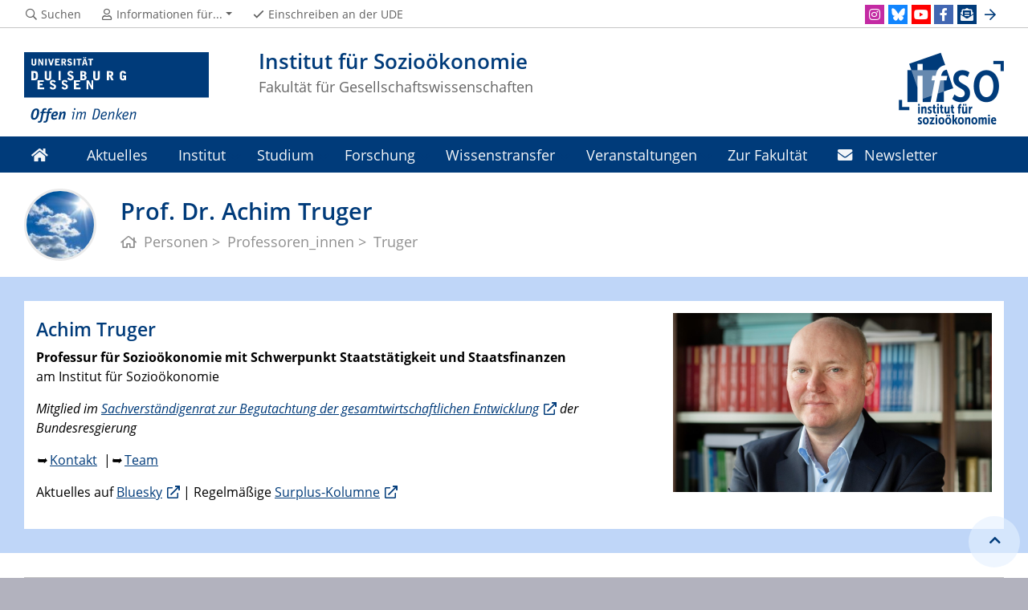

--- FILE ---
content_type: text/html; charset=UTF-8
request_url: https://www.uni-due.de/soziooekonomie/truger.php
body_size: 16394
content:

<!DOCTYPE html>
<html lang="de-1996">
    <head>
        <meta name="GENERATOR" content="IMPERIA 9.2.14" />

        <meta charset="utf-8">
        <title>Prof. Dr. Achim Truger</title>
        <meta name="viewport" content="width=device-width, initial-scale=1, shrink-to-fit=no">
        <link rel="stylesheet" type="text/css" href="/portal/4/css/ude2017.min.css" media="all">
        <link rel="stylesheet" type="text/css" href="/portal/4/css/legacy.css" media="all">
        <script src="/portal/4/js/prejquery.js"></script>
        <link href="/portal/4/js/jquery/jquery-ui/jquery-ui-1.12.1.custom/jquery-ui.min.css" rel="stylesheet">
        <link rel="apple-touch-icon" sizes="57x57" href="/apple-icon-57x57.png">
        <link rel="apple-touch-icon" sizes="60x60" href="/apple-icon-60x60.png">
        <link rel="apple-touch-icon" sizes="72x72" href="/apple-icon-72x72.png">
        <link rel="apple-touch-icon" sizes="76x76" href="/apple-icon-76x76.png">
        <link rel="apple-touch-icon" sizes="114x114" href="/apple-icon-114x114.png">
        <link rel="apple-touch-icon" sizes="120x120" href="/apple-icon-120x120.png">
        <link rel="apple-touch-icon" sizes="144x144" href="/apple-icon-144x144.png">
        <link rel="apple-touch-icon" sizes="152x152" href="/apple-icon-152x152.png">
        <link rel="apple-touch-icon" sizes="180x180" href="/apple-icon-180x180.png">
        <link rel="icon" type="image/png" sizes="192x192"  href="/android-icon-192x192.png">
        <link rel="icon" type="image/png" sizes="32x32" href="/favicon-32x32.png">
        <link rel="icon" type="image/png" sizes="96x96" href="/favicon-96x96.png">
        <link rel="icon" type="image/png" sizes="16x16" href="/favicon-16x16.png">
        <link rel="manifest" href="/manifest.json">
        <meta name="msapplication-TileColor" content="#ffffff">
        <meta name="msapplication-TileImage" content="/ms-icon-144x144.png">
        <meta name="theme-color" content="#ffffff">
        <meta name="keywords" content="Achim Truger, Sozioökonomie, Staatstätigkeit und Staatsfinanzen, Sachverständigenrat zur Begutachtung der gesamtwirtschaftlichen Entwicklung, Wirtschaftsweise">
        <meta name="robots" content="index,follow">
        <meta name="rubrik"   content="Sozioökonomie (/soziooekonomie) [2017] ... Sozioökonomie (/soziooekonomie) [2017] ... Sozioökonomie (/soziooekonomie) [2017]" />
        <meta name="X-Imperia-Live-Info" content="6f31e55b-40ae-2401-5560-5694e68b13a1/401545/487404" />
    </head>
    <!-- code cleaned by DocumentCleaner.pm 7.7.2017 -->
<body>
        <header>
            <div class="container" id="siteHeader">
                <a href="https://www.uni-due.de/de/index.php" id="udeLogo" aria-label="Zur Homepage"><span>Universität Duisburg-Essen</span><img src="/portal/4/images/UDE-logo-claim.svg" width="1052" height="414" alt=""></a>
                <div id="orgaunitTitle"><a href="/soziooekonomie">
                    <img src="/imperia/md/content/soziooekonomie/letterbox__230_90_ffffff_7eee08fbfc7823bc3a447f1c77bb4529_12logo_website2.png" class="float-right" alt="Logo der Organisationseinheit Institut für Sozioökonomie">
                    <h1>Institut für Sozioökonomie</h1><h2>Fakultät für Gesellschaftswissenschaften</h2>
                </a></div>
                            </div>
        </header>
        <div id="navigationMainContainer">
            <div class="container">
                <div id="headerLine">
                    <div class="container" id="headerLineContent">
                        <nav class="col col-auto" id="navigationHeader">
                            <ul class="nav">
                                <li><a href="https://www.uni-due.de/suche/"><i class="far fa-fw fa-search"></i><span class="icon-label">Suchen</span></a></li>
                                <li id="navigationStakeholder"><a href="#" data-toggle="dropdown" aria-haspopup="true" aria-expanded="false"><i class="far fa-fw fa-user"></i><span class="icon-label">Informationen für...</span></a>
                                    <ul class="dropdown-menu">
                                        <li><a href="/soziooekonomie/master">Studieninteressierte</a></li>
                                        <li><a href="/soziooekonomie/studium">Studierende</a></li>
                                        <li><a href="/gesellschaftswissenschaften/promotion_startseite.php">Promovierende</a></li>
                                        <li><a href="/verwaltung/beschaeftigte.php">Beschäftigte</a></li>
                                        <li><a href="/soziooekonomie/presse">Presse</a></li>
                                        <li><a href="/de/international.php">International</a></li>
                                    </ul>
                                </li>                                                <li class="desktop_only"><a href="/studierendensekretariat/"><i class="far fa-fw fa-check"></i><span class="icon-label">Einschreiben an der UDE</span></a></li>
                            </ul><!--/.nav-->
                        </nav><!--/#navigationHeader-->
                        <nav class="col col-auto" id="navigationSocial">
                            <a href="#" class="social-toggler" data-toggle="dropdown" aria-haspopup="true" aria-expanded="false" role="button" id="socialDropDownButton"><i class="far fa-fw fa-share-square" aria-hidden="true"></i>
                            <span class="icon-label">Social Media</span>
                            </a>
                            <div class="dropdown-menu dropdown-menu-right" id="navigationSocialContent" aria-labelledby="socialDropDownButton">
                                <ul>
                                    <li><a href="http://instagram.com/ifso_due/" class="social social-instagram" title="Folgen Sie uns bei Instagram" aria-label="Instagram"><i class="fab fa-fw fa-instagram" aria-hidden="true"></i></a></li>
                                    <li><a href="https://bsky.app/profile/ifso.bsky.social" class="social social-bluesky" title="Folgen Sie uns bei Bluesky" aria-label="Bluesky"><i class="fas fa-fw fa-bluesky" aria-hidden="true"></i></a></li>
                                    <li><a href="https://www.youtube.com/@ifso_due" class="social social-youtube" title="Folgen Sie uns bei Youtube" aria-label="Youtube"><i class="fab fa-fw fa-youtube" aria-hidden="true"></i></a></li>
                                    <li><a href="https://www.facebook.com/ifso.due/" class="social social-facebook" title="Folgen Sie uns bei Facebook" aria-label="Facebook"><i class="fab fa-fw fa-facebook-f" aria-hidden="true"></i></a></li>
                                    <li><a href="/soziooekonomie/newsletter" class="social social-newsletter" title="Abbonieren Sie unseren Newsletter" aria-label="Newsletter"><i class="fas fa-fw fa-envelope-open-text" aria-hidden="true"></i></a></li>
                                    <li><a href="#" class="social social-more" data-toggle="dropdown" aria-haspopup="true" aria-expanded="false"><i class="far fa-fw fa-arrow-right" aria-hidden="true"></i></a>
                                        <div class="dropdown-menu dropdown-menu-right">
                                            <ul>
                                                <li><a href="https://www.ifsoblog.de" class="social social-blog" title="Zu unserem Forschungsblog" aria-label="Blog"><i class="fas fa-fw fa-blog" aria-hidden="true"></i></a></li>
                                           </ul>
                                        </div>
                                    </li>
                                </ul>
                            </div>
                        </nav>

                    </div>
                </div>
                <nav class="navbar navbar-expand-lg navbar-dark" id="navigationMain">
                    <div class="row">
                        <button class="navbar-toggler" type="button" data-toggle="collapse" data-target="#navigationMainContent" aria-controls="navigationMainContent" aria-expanded="false" aria-label="Toggle navigation"><i class="far fa-bars"></i><span class="navbar-toggler-label">Navigation</span></button>
                        <div class="collapse navbar-collapse" id="navigationMainContent">
                            <ul>                                 <li><a href="/soziooekonomie"><i class="fas fa-home"></i></a></li>
                                <li><a href="/soziooekonomie/aktuelles" title="Aktuelles">Aktuelles</a></li>
                                <li>
                                    <a href="#" data-toggle="dropdown" aria-haspopup="true" aria-expanded="false" title="Institut">Institut</a>
                                    <div class="navbarSubContainer dropdown-menu">
                                        <header><a href="/soziooekonomie/institut" title="Institut">Institut</a></header>
                                        <ul>

                                            <li>
                                                <a href="/soziooekonomie/institutsleitung" title="Institutsleitung">Institutsleitung</a>
                                                <ul>

                                                </ul>
                                            </li>

                                            <li>
                                                <a href="/soziooekonomie/personen" title="Personen">Personen</a>
                                                <ul>

                                                </ul>
                                            </li>

                                            <li>
                                                <a href="/soziooekonomie/newsletter" title="Newsletter">Newsletter</a>
                                                <ul>

                                                </ul>
                                            </li>

                                            <li>
                                                <a href="/soziooekonomie/presse" title="Presse">Presse</a>
                                                <ul>

                                                </ul>
                                            </li>

                                        </ul>
                                    </div>
                                </li>
                                <li>
                                    <a href="#" data-toggle="dropdown" aria-haspopup="true" aria-expanded="false" title="Studium">Studium</a>
                                    <div class="navbarSubContainer dropdown-menu">
                                        <header><a href="/soziooekonomie/studium" title="Studium">Studium</a></header>
                                        <ul>

                                            <li>
                                                <a href="/soziooekonomie/master" title="MA Sozioökonomie">MA Sozioökonomie</a>
                                                <ul>

                                                </ul>
                                            </li>

                                            <li>
                                                <a href="/soziooekonomie/lehramt" title="Lehramt (BA und Master)">Lehramt (BA und Master)</a>
                                                <ul>

                                                </ul>
                                            </li>

                                            <li>
                                                <a href="/ppe" title="PPE (Philosophie, Politikwissenschaft und Sozioökonomie)">PPE (Philosophie, Politikwissenschaft und Sozioökonomie)</a>
                                                <ul>

                                                </ul>
                                            </li>

                                            <li>
                                                <a href="/soziooekonomie/ba-powi" title="Studienangebot BA Politikwissenschaft">Studienangebot BA Politikwissenschaft</a>
                                                <ul>

                                                </ul>
                                            </li>

                                        </ul>
                                    </div>
                                </li>
                                <li>
                                    <a href="#" data-toggle="dropdown" aria-haspopup="true" aria-expanded="false">Forschung</a>
                                    <div class="navbarSubContainer dropdown-menu">
                                        <header><a href="/soziooekonomie/forschung">Forschung</a></header>
                                        <ul>

                                            <li>
                                                <a href="/soziooekonomie/promotionskolleg">Promotionskolleg "Politische Ökonomie der sozial-ökologischen Transformation"</a>
                                                <ul>

                                                    <li><a href="/soziooekonomie/promotionskolleg_pk51_poloekungleichheit">Rückblick: Promotionskolleg "Politische Ökonomie der Ungleichheit" (2020-2025)</a></li>

                                                </ul>
                                            </li>

                                            <li>
                                                <a href="/soziooekonomie/wp">ifso working papers</a>
                                                <ul>

                                                </ul>
                                            </li>

                                            <li>
                                                <a href="/soziooekonomie/forschung_aktuelleprojekte">Aktuelle Drittmittelprojekte</a>
                                                <ul>

                                                    <li><a href="/soziooekonomie/forschung_projektearchiv">Archiv Drittmittelprojekte</a></li>

                                                </ul>
                                            </li>

                                        </ul>
                                    </div>
                                </li>
                                <li>
                                    <a href="#" data-toggle="dropdown" aria-haspopup="true" aria-expanded="false">Wissenstransfer</a>
                                    <div class="navbarSubContainer dropdown-menu">
                                        <header><a href="/soziooekonomie/transfer">Wissenstransfer</a></header>
                                        <ul>

                                            <li>
                                                <a href="/soziooekonomie/expertise">ifso expertise</a>
                                                <ul>

                                                </ul>
                                            </li>

                                            <li>
                                                <a href="https://www.ifsoblog.de/">ifsoblog</a>
                                                <ul>

                                                </ul>
                                            </li>

                                            <li>
                                                <a href="/soziooekonomie/wipocc">Offene Lernmaterialien Wirtschaftspolitik (wipocc.de)</a>
                                                <ul>

                                                </ul>
                                            </li>

                                            <li>
                                                <a href="https://www.mgwk.de/">Lehrbuch Makroökonomik (mgwk.de)</a>
                                                <ul>

                                                </ul>
                                            </li>

                                            <li>
                                                <a href="/soziooekonomie/presseresonanz">Presseresonanz</a>
                                                <ul>

                                                </ul>
                                            </li>

                                            <li>
                                                <a href="https://www.oncampus.de/ungleichheit_soziooekonomie">MOOC: Ungleichheit aus sozioökonomischer Perspektive</a>
                                                <ul>

                                                </ul>
                                            </li>

                                        </ul>
                                    </div>
                                </li>
                                <li>
                                    <a href="#" data-toggle="dropdown" aria-haspopup="true" aria-expanded="false" title="Veranstaltungen">Veranstaltungen</a>
                                    <div class="navbarSubContainer dropdown-menu">
                                        <header><a href="/soziooekonomie/veranstaltungen" title="Veranstaltungen">Veranstaltungen</a></header>
                                        <ul>

                                            <li>
                                                <a href="#">Aktuell</a>
                                                <ul>

                                                    <li><a href="/soziooekonomie/kolloquium" title="Forschungskolloquium">Forschungskolloquium</a></li>

                                                    <li><a href="/soziooekonomie/zeitnutzung25" title="Workshop Zeitnutzung 2025">Workshop Zeitnutzung 2025</a></li>

                                                    <li><a href="/soziooekonomie/keynes2026" title="Jahrestagung der Keynes-Gesellschaft 2026">Jahrestagung der Keynes-Gesellschaft 2026</a></li>

                                                    <li><a href="/soziooekonomie/springschool2026" title="Keynes Spring School 2026">Keynes Spring School 2026</a></li>

                                                </ul>
                                            </li>

                                            <li>
                                                <a href="/soziooekonomie/veranstaltungen#rueckblick" title="Rückblick">Rückblick</a>
                                                <ul>

                                                    <li><a href="/soziooekonomie/antrittsvorlesungen19" title="Antrittsvorlesungen 2019">Antrittsvorlesungen 2019</a></li>

                                                    <li><a href="/soziooekonomie/gsoebw2019" title="GSÖBW-Jahrestagung 2019">GSÖBW-Jahrestagung 2019</a></li>

                                                    <li><a href="/soziooekonomie/veranstaltungen#rueckblick" title="Weitere vergangene Veranstaltungen">Weitere vergangene Veranstaltungen</a></li>

                                                </ul>
                                            </li>

                                        </ul>
                                    </div>
                                </li>
                                <li><a href="/gesellschaftswissenschaften" title="Zur Fakultät">Zur Fakultät</a></li>
                                <li><a href="/soziooekonomie/newsletter" title="Newsletter abonnieren"><i class="fas fa-envelope"></i>&nbsp;Newsletter</a></li>

                                <li id="navbarOverflowButton"><a href="javascript:void(false);"></a></li>
                            </ul>
                        </div>
                    </div>
                </nav>
            </div>
        </div>
        <main>
            <div id="pagetitlecontainer">
                <div class="container-background">
                    <div class="container pagetitle">
                        <h1 class="display-1">Prof. Dr. Achim Truger</h1>
                        <nav class="rootline">
                            <ol class="nav" vocab="http://schema.org/" typeof="BreadcrumbList">
                                <li property="itemListElement" typeof="ListItem">
                                    <a href="personen.php" property="item" typeof="WebPage" title="Personen">
                                        <i class="far fa-home"></i>
                                        <span property="name">Personen</span>
                                    </a>
                                    <meta property="position" content="1">
                                </li>
                                <li property="itemListElement" typeof="ListItem">
                                    <a href="personen#profs" property="item" typeof="WebPage" title="Professoren_innen">
                                        <span property="name">Professoren_innen</span>
                                    </a>
                                    <meta property="position" content="2">
                                </li>
                                <li property="itemListElement" typeof="ListItem">
                                    <a href="/soziooekonomie/truger.php" property="item" typeof="WebPage" title="Prof. Dr. Achim Truger">
                                        <span property="name">Truger</span>
                                    </a>
                                    <meta property="position" content="3">
                                </li>
                            </ol>
                        </nav>
                    </div>
                </div>
            </div>
            <div id="content__standard__main">
<!--[Flexmodul:_portal_2018_text_und_bild]-->
<div class="container-background bg-colored bg-bluebright">
    <div class="container">
        <div class="row">
            <div class="col">
            <div class="card">
                <div class="card-img-right card_img_kleiner">
                    <figure>
                        <img src="/imperia/md/images/soziooekonomie/fittosize__1200_0_c2db2f6bd3617e3a8643410a0df49751_truger.jpg" title="" alt="" width="1200" height="360">
                    </figure>
                </div>
                <div class="card-body">
                    <h2><span class="card-subtitle"></span><span class="card-title">Achim Truger</span></h2>
                    <div class="card-text">
<p><strong>Professur f&uuml;r Sozio&ouml;konomie mit Schwerpunkt Staatst&auml;tigkeit und Staatsfinanzen </strong><br />
am Institut f&uuml;r Sozio&ouml;konomie</p>
<p><em>Mitglied im <a href="http://www.sachverstaendigenrat-wirtschaft.de/ueber-uns/ratsmitglieder/prof-dr-achim-truger.html">Sachverst&auml;ndigenrat zur Begutachtung der gesamtwirtschaftlichen Entwicklung</a> der Bundesresgierung</em></p>
<p><em>➥ </em><a href="#kontakt">Kontakt</a>&nbsp; |<em>➥ </em><a href="#team">Team</a></p>
<p>Aktuelles auf <a href="https://bsky.app/profile/achimtruger.bsky.social">Bluesky</a> | Regelm&auml;&szlig;ige <a href="https://www.surplusmagazin.de/kolumne/eine-frage-des-geldes/">Surplus-Kolumne</a></p>
                    </div>
                </div>
            </div>
<!-- /INC: -->
            </div>
        </div>
    </div>
</div>
    <!--[Flexmodul:_portal_mitarbeiter]-->
    <div id="kontakt" class="flex-mitarbeiter">
        
<!-- Datenquelle : "https://bibliographie.ub.uni-due.de/servlets/solr/uboExport?q=+ae_lsf+:"60395"+and+status:"confirmed"&sort=year+desc&rows=100000&XSL.Transformer=mods" -->
            <div class="container-background bg-white">
                <div class="container">
                                <div class="card d-block mb-3">
            <div class="card-header">
                <h3 title="60395">
                    <a href="/person/60395">
                        Prof.                         Dr.                        Achim                        Truger                    </a>
                </h3>
                            </div>
            <div class="card-header d-flex flex-row justify-content-between">
                <nav class="nav nav-tabs card-header-tabs" id="person-60395" role="tablist">
                    <a class="nav-item nav-link active" id="contact-tab-60395" href="/person/60395#contact-60395" data-target="#contact-60395" data-toggle="tab" role="tab" aria-controls="contact-60395" aria-selected="true">Kontakt</a>
                                            <a class="nav-item nav-link" id="lectures-tab-60395" href="/person/60395?tab=Lehre#lectures-60395" data-target="#lectures-60395" data-toggle="tab" role="tab" aria-controls="lectures-60395" aria-selected="false">Lehre</a>
                                                                                    <a class="nav-item nav-link" id="publications-tab-60395" href="/person/60395?tab=Publikationen#publications-60395" data-target="#publications-60395" data-toggle="tab" role="tab" aria-controls="publications-60395" aria-selected="false">Publikationen</a>
                                                        </nav>
            </div>
            <div class="card-body">
                <div class="tab-content">
                    <div class="tab-pane fade show active" id="contact-60395" role="tabpanel" aria-labelledby="contact-tab-60395">
                            <div class="row">
                    <div class="col-12">
                                                                                                            <h3>Fakultät für Gesellschaftswissenschaften</h3>
                <div class="row">
            <div class="col-4"><i class="fas fa-fw fa-location-arrow"></i> Anschrift</div>
            <div class="col-8">
            Lotharstraße 65<br>            47057            Duisburg            </div>
        </div>
                <div class="row">
            <div class="col-4"><i class="fas fa-fw fa-map-marker"></i> Raum</div>
            <div class="col-8">LE 407</div>
        </div>
                <div class="row">
            <div class="col-4"><i class="fas fa-fw fa-phone"></i> Telefon</div>
            <div class="col-8"><a href="tel:0203 379-3561">0203 379-3561</a></div>
        </div>
                    <div class="row">
            <div class="col-4"><i class="fas fa-fw fa-fax"></i> Telefax</div>
            <div class="col-8"><a href="fax:0203 379-1348">0203 379-1348</a></div>
        </div>
                <div class="row">
            <div class="col-4"><i class="fas fa-fw fa-envelope"></i> E-Mail</div>
            <div class="col-8"><a href="mailto:achim.truger@uni-due.de">achim.truger@uni-due.de</a></div>
        </div>
                <div class="row">
            <div class="col-4"><i class="fas fa-fw fa-browser"></i> Webseite</div>
            <div class="col-8"><a href="https://www.uni-due.de/soziooekonomie/">https://www.uni-due.de/soziooekonomie/</a></div>
        </div>
        
                                                        <hr>
                <h4>Funktionen</h4>
                <ul>
                                            <li>
                            <h3>Professor/in, Institut für Sozioökonomie</h3>
                                                    </li>
                                    </ul>
                    </div>
            </div>

                    </div>
                                            <div class="tab-pane fade" id="lectures-60395" role="tabpanel" aria-labelledby="lectures-tab-60395">
                                <h2>Aktuelle Veranstaltungen</h2>
            <ul>
                            <li>
                    <h3>WiSe 2025</h3>
                    <ul>
                                                    <li>
                                <a href="https://campus.uni-due.de/lsf/rds?state=wsearchv&search=2&veranstaltung.veranstid=424000" target="_blank">Sozioökonomie: gesamtwirtschaftliche Analysen</a>
                            </li>
                                                    <li>
                                <a href="https://campus.uni-due.de/lsf/rds?state=wsearchv&search=2&veranstaltung.veranstid=422516" target="_blank">Sozioökonomie: gesamtwirtschaftliche Analysen</a>
                            </li>
                                                    <li>
                                <a href="https://campus.uni-due.de/lsf/rds?state=wsearchv&search=2&veranstaltung.veranstid=430323" target="_blank">E3 - GesWi_Sozioökon - Sozioökonomie: gesamtwirtschaftliche Analysen - Cr. 4-6</a>
                            </li>
                                                    <li>
                                <a href="https://campus.uni-due.de/lsf/rds?state=wsearchv&search=2&veranstaltung.veranstid=429035" target="_blank">Forschungskolloquium/Ringveranstaltung</a>
                            </li>
                                            </ul>
                </li>
                    </ul>
                    <h2>Vergangene Veranstaltungen <small class="text-muted">(max. 10)</small></h2>
                    <ul>
                                    <li>
                        <h3>SoSe 2025</h3>
                        <ul>
                                                            <li>
                                    <a href="https://campus.uni-due.de/lsf/rds?state=wsearchv&search=2&veranstaltung.veranstid=415552" target="_blank">Analyse öffentlicher Finanzen</a>
                                </li>
                                                            <li>
                                    <a href="https://campus.uni-due.de/lsf/rds?state=wsearchv&search=2&veranstaltung.veranstid=417684" target="_blank">Staatstätigkeit und Staatsfinanzen</a>
                                </li>
                                                            <li>
                                    <a href="https://campus.uni-due.de/lsf/rds?state=wsearchv&search=2&veranstaltung.veranstid=421272" target="_blank">Vertiefungsseminar: Masterplan Duisburg - Sozioökonomische Perspektiven auf die regionale Wirtschaftsförderung in Strukturwandel und Transformation</a>
                                </li>
                                                            <li>
                                    <a href="https://campus.uni-due.de/lsf/rds?state=wsearchv&search=2&veranstaltung.veranstid=426718" target="_blank">Klausur &quot;Sozioökonomie gesamtwirtschaftliche Analysen&quot;</a>
                                </li>
                                                    </ul>
                    </li>
                                    <li>
                        <h3>WiSe 2024</h3>
                        <ul>
                                                            <li>
                                    <a href="https://campus.uni-due.de/lsf/rds?state=wsearchv&search=2&veranstaltung.veranstid=407363" target="_blank">Sozioökonomie: gesamtwirtschaftliche Analysen</a>
                                </li>
                                                            <li>
                                    <a href="https://campus.uni-due.de/lsf/rds?state=wsearchv&search=2&veranstaltung.veranstid=412772" target="_blank">E3 - GesWi_Sozioökon - Gesamtwirtschaftliche Analyse - Cr. 4-6</a>
                                </li>
                                                            <li>
                                    <a href="https://campus.uni-due.de/lsf/rds?state=wsearchv&search=2&veranstaltung.veranstid=405888" target="_blank">Sozioökonomie: gesamtwirtschaftliche Analysen</a>
                                </li>
                                                            <li>
                                    <a href="https://campus.uni-due.de/lsf/rds?state=wsearchv&search=2&veranstaltung.veranstid=411923" target="_blank">Forschungskolloquium/Ringveranstaltung</a>
                                </li>
                                                            <li>
                                    <a href="https://campus.uni-due.de/lsf/rds?state=wsearchv&search=2&veranstaltung.veranstid=417932" target="_blank">Vorstellung des Sachverständigenratsgutachtens</a>
                                </li>
                                                            <li>
                                    <a href="https://campus.uni-due.de/lsf/rds?state=wsearchv&search=2&veranstaltung.veranstid=418823" target="_blank">Sozioökonomie gesamtwirtschaftliche Analysen - PoWi</a>
                                </li>
                                                    </ul>
                    </li>
                            </ul>
            
                        </div>
                                                                                    <div class="tab-pane fade" id="publications-60395" role="tabpanel" aria-labelledby="publications-tab-60395">
                                <p class="lead">Die folgenden Publikationen sind in der <a href="https://bibliographie.ub.uni-due.de">Online-Universitätsbibliographie</a> der Universität Duisburg-Essen verzeichnet. Weitere Informationen finden Sie gegebenenfalls auch auf den persönlichen Webseiten der Person.</p>
    
					<!--
					<div class="blockhead">Publikationen von {person}</div>
					<div class="pubentry">
						Die folgenden Publikationen sind in der <a href="http://duepublico.uni-duisburg-essen.de/dozbib/index.xml">Online-Universitätsbibliographie</a> der Universität Duisburg-Essen verzeichnet. Weitere Informationen finden Sie gegebenenfalls auch auf den persönlichen Webseiten der Person.
					</div>
					-->
					<div>

						<ul>
		
						<h3 class="blockhead" style="FONT-SIZE: 18px; LINE-HEIGHT: 1.2; PADDING: 0.5em 0 0.2em 0 !important; MARGIN-BOTTOM: 0.25em;">Artikel in Zeitschriften</h3>

	<li>
		<div class="bibentry">
			<div class="authors">
				Truger, Achim
			</div>
			<div class="titles">
				Restriktive Finanzpolitik und Schuldenbremse als Risiko für den Standort Deutschland  
			</div>
			<div class="inbook">
				In: Ifo-Schnelldienst / Ifo-Institut für Wirtschaftsforschung, Jg. 77, 2024, Nr. 6, S. 10 &ndash; 13
			</div>
			<div class="link">
				 <a href="https://www.ifo.de/publikationen/2024/zeitschrift-einzelheft/ifo-schnelldienst-62024-wege-aus-der-stagnation" target="_blank">Online Volltext</a> 
			</div>
		</div>
	</li>

	<li>
		<div class="bibentry">
			<div class="authors">
				Truger, Achim
			</div>
			<div class="titles">
				Die Ampel muss zum finanzpolitischen Pragmatismus zurückfinden!  
			</div>
			<div class="inbook">
				In: Wirtschaftsdienst, Jg. 103, 2023, Nr. 5, S. 305 &ndash; 308
			</div>
			<div class="link">
				 <a href="https://dx.doi.org/10.2478/WD-2023-0095" target="_blank">DOI</a> (Open Access)
			</div>
		</div>
	</li>

	<li>
		<div class="bibentry">
			<div class="authors">
				Truger, Achim
			</div>
			<div class="titles">
				Herausforderungen für die Stabilisierungspolitik 2023 : Notwendige Zielgenauigkeit 
			</div>
			<div class="inbook">
				In: Aus Politik und Zeitgeschichte (APuZ), Jg. 73, 2023, Artikel 02.01.2023
			</div>
			<div class="link">
				 <a href="https://www.bpb.de/shop/zeitschriften/apuz/inflation-2023/516739/notwendige-zielgenauigkeit/" target="_blank">Online Volltext</a> (Open Access)
			</div>
		</div>
	</li>

	<li>
		<div class="bibentry">
			<div class="authors">
				Dullien, Sebastian; Rietzler, Katja; Truger, Achim
			</div>
			<div class="titles">
				Die Corona-Krise und die sozial-ökologische Transformation : Herausforderungen für die Finanzpolitik 
			</div>
			<div class="inbook">
				In: WSI-Mitteilungen: Zeitschrift des Wirtschafts- und Sozialwissenschaftlichen Instituts der Hans-Böckler-Stiftung, Jg. 75, 2022, Nr. 4, S. 277 &ndash; 285
			</div>
			<div class="link">
				 <a href="https://dx.doi.org/10.5771/0342-300X-2022-4-277" target="_blank">DOI</a> 
			</div>
		</div>
	</li>

	<li>
		<div class="bibentry">
			<div class="authors">
				Truger, Achim
			</div>
			<div class="titles">
				EU Governments Must not Return to Their Dysfunctional Fiscal Rules  
			</div>
			<div class="inbook">
				In: The Economists' Voice, Jg. 19, 2022, Nr. 1, S. 73 &ndash; 79
			</div>
			<div class="link">
				 <a href="https://dx.doi.org/10.1515/ev-2021-0017" target="_blank">DOI</a> 
			</div>
		</div>
	</li>

	<li>
		<div class="bibentry">
			<div class="authors">
				Schnitzer, Monika; Truger, Achim
			</div>
			<div class="titles">
				Finanzierung von Zukunftsinvestitionen : Pragmatische Lösungen sind gefragt 
			</div>
			<div class="inbook">
				In: Wirtschaftsdienst, Jg. 102, 2022, Nr. 1, S. 11 &ndash; 14
			</div>
			<div class="link">
				 <a href="https://dx.doi.org/10.1007/s10273-022-3086-7" target="_blank">DOI</a> (Open Access)
			</div>
		</div>
	</li>

	<li>
		<div class="bibentry">
			<div class="authors">
				Truger, Achim
			</div>
			<div class="titles">
				Finanzpolitik: Zielgenauer entlasten!  
			</div>
			<div class="inbook">
				In: Wirtschaftsdienst, Jg. 102, 2022, Nr. 12, S. 913
			</div>
			<div class="link">
				 <a href="https://dx.doi.org/10.1007/s10273-022-3332-z" target="_blank">DOI</a> (Open Access)
			</div>
		</div>
	</li>

	<li>
		<div class="bibentry">
			<div class="authors">
				Fastenrath, Florian; Marx, Paul; Truger, Achim; Vitt, Helena
			</div>
			<div class="titles">
				Why is it so difficult to tax the rich? : Evidence from German policy-makers 
			</div>
			<div class="inbook">
				In: Journal of European Public Policy, Jg. 29, 2022, Nr. 5, Special Issue: The Politics of Taxing the Rich, S. 767 &ndash; 786
			</div>
			<div class="link">
				 <a href="https://dx.doi.org/10.1080/13501763.2021.1992484" target="_blank">DOI</a> 
			</div>
		</div>
	</li>

	<li>
		<div class="bibentry">
			<div class="authors">
				Truger, Achim
			</div>
			<div class="titles">
				Einseitige ökonomische Ratschläge : Einseitige ökonomische Ratschläge Kritische Anmerkungen zur Forderung nach einer automatischen Erhöhung des Renteneintrittsalters 
			</div>
			<div class="inbook">
				In: Theorie und Praxis der Sozialen Arbeit: TUP, Jg. 72, 2021, Nr. 1, S. 54 &ndash; 61
			</div>
			<div class="link">
				  
			</div>
		</div>
	</li>

	<li>
		<div class="bibentry">
			<div class="authors">
				Truger, Achim
			</div>
			<div class="titles">
				Reform der EU-Fiskalregeln nach Corona wichtiger denn je  
			</div>
			<div class="inbook">
				In: Wirtschaftsdienst, Jg. 101, 2021, Nr. 2, S. 94 &ndash; 98
			</div>
			<div class="link">
				 <a href="https://dx.doi.org/10.1007/s10273-021-2849-x" target="_blank">DOI</a> (Open Access)
			</div>
		</div>
	</li>

	<li>
		<div class="bibentry">
			<div class="authors">
				Truger, Achim
			</div>
			<div class="titles">
				Schuldenbremse oder: Die Abkehr von einem Dogma?  
			</div>
			<div class="inbook">
				In: Blätter für Deutsche und Internationale Politik, Jg. 66, 2021, Nr. 3, S. 5 &ndash; 8
			</div>
			<div class="link">
				 <a href="https://www.blaetter.de/ausgabe/2021/maerz/schuldenbremse-oder-die-abkehr-von-einem-dogma" target="_blank">Online Volltext</a> (Open Access)
			</div>
		</div>
	</li>

	<li>
		<div class="bibentry">
			<div class="authors">
				Homburg, Stefan; Schratzenstaller, Margit; Peichl, Andreas; Fuest, Clemens; Hüther, Michael; Bach, Stefan; Truger, Achim
			</div>
			<div class="titles">
				Anhaltende Haushaltsüberschüsse - Zeit für Steuersenkungen?  
			</div>
			<div class="inbook">
				In: Wirtschaftsdienst, Jg. 100, 2020, Nr. 3, S. 156
			</div>
			<div class="link">
				 <a href="https://dx.doi.org/10.1007/s10273-020-2593-7" target="_blank">DOI</a> (Open Access)
			</div>
		</div>
	</li>

	<li>
		<div class="bibentry">
			<div class="authors">
				Behringer, Jan; van Treeck, Till; Truger, Achim
			</div>
			<div class="titles">
				Das deutsche Modell : Wie kann der Leistungsbilanzüberschuss abgebaut werden? 
			</div>
			<div class="inbook">
				In: Wirtschaftsdienst, Jg. 100, 2020, Nr. 10, S. 753 &ndash; 757
			</div>
			<div class="link">
				 <a href="https://dx.doi.org/10.1007/s10273-020-2758-4" target="_blank">DOI</a> (Open Access)
			</div>
		</div>
	</li>

	<li>
		<div class="bibentry">
			<div class="authors">
				Prante, Franz; Bramucci, Alessandro; Truger, Achim
			</div>
			<div class="titles">
				Decades of tight fiscal policy have left the Health Care System in Italy Ill-prepared to fight the COVID-19 outbreak  
			</div>
			<div class="inbook">
				In: Intereconomics, Jg. 55, 2020, Nr. 3, S. 147 &ndash; 152
			</div>
			<div class="link">
				 <a href="https://dx.doi.org/10.1007/s10272-020-0886-0" target="_blank">DOI</a> (Open Access)
			</div>
		</div>
	</li>

	<li>
		<div class="bibentry">
			<div class="authors">
				Gechert, Sebastian; Paetz, Christoph; Truger, Achim
			</div>
			<div class="titles">
				Konjunkturpaket notwendig — Rückkehr zur Schuldenbremse nicht forcieren  
			</div>
			<div class="inbook">
				In: Wirtschaftsdienst, Jg. 100, 2020, Nr. 7, S. 493 &ndash; 497
			</div>
			<div class="link">
				 <a href="https://dx.doi.org/10.1007/s10273-020-2692-5" target="_blank">DOI</a> (Open Access)
			</div>
		</div>
	</li>

	<li>
		<div class="bibentry">
			<div class="authors">
				Prante, Franz; Bramucci, Alessandro; Hein, Eckhard; Truger, Achim
			</div>
			<div class="titles">
				Pluralist macroeconomics : An interactive simulator 
			</div>
			<div class="inbook">
				In: International Journal of Pluralism and Economics Education (IJPEE), Jg. 11, 2020, Nr. 1, S. 55 &ndash; 78
			</div>
			<div class="link">
				 <a href="https://dx.doi.org/10.1504/IJPEE.2020.109496" target="_blank">DOI</a> 
			</div>
		</div>
	</li>

	<li>
		<div class="bibentry">
			<div class="authors">
				Truger, Achim
			</div>
			<div class="titles">
				Reforming EU Fiscal Rules : More Leeway, Investment Orientation and Democratic Coordination 
			</div>
			<div class="inbook">
				In: Intereconomics, Jg. 55, 2020, Nr. 5, S. 277 &ndash; 281
			</div>
			<div class="link">
				 <a href="https://dx.doi.org/10.1007/s10272-020-0915-z" target="_blank">DOI</a> (Open Access)
			</div>
		</div>
	</li>

	<li>
		<div class="bibentry">
			<div class="authors">
				Dullien, Sebastian; Tober, Silke; Truger, Achim
			</div>
			<div class="titles">
				Wege aus der Wirtschaftskrise : Der Spagat zwischen Wachstumsstabilisierung und sozial-ökologischer Transformation 
			</div>
			<div class="inbook">
				In: WSI-Mitteilungen: Zeitschrift des Wirtschafts- und Sozialwissenschaftlichen Instituts der Hans-Böckler-Stiftung, Jg. 73, 2020, Nr. 6, S. 403 &ndash; 410
			</div>
			<div class="link">
				 <a href="https://dx.doi.org/10.5771/0342-300x-2020-6-403" target="_blank">DOI</a> (Open Access)
			</div>
		</div>
	</li>

	<li>
		<div class="bibentry">
			<div class="authors">
				Truger, Achim
			</div>
			<div class="titles">
				Wenig Spielraum für dauerhafte Nettoentlastungen  
			</div>
			<div class="inbook">
				In: Wirtschaftsdienst, Jg. 100, 2020, Nr. 3, S. 174 &ndash; 176
			</div>
			<div class="link">
				 <a href="https://dx.doi.org/10.1007/s10273-020-2599-1" target="_blank">DOI</a> (Open Access)
			</div>
		</div>
	</li>

	<li>
		<div class="bibentry">
			<div class="authors">
				Seikel, Daniel; Truger, Achim
			</div>
			<div class="titles">
				Die blockierte Vollendung der Europäischen Währungsunion : Plädoyer für eine pragmatische Nutzung von fiskalischen Handlungsspielräumen 
			</div>
			<div class="inbook">
				In: Wirtschaft und Gesellschaft - WuG, Jg. 45, 2019, Nr. 1, S. 43 &ndash; 65
			</div>
			<div class="link">
				 <a href="https://wug.akwien.at/WUG_Archiv/2019_45_1/2019_45_1_0043.pdf" target="_blank">Online Volltext</a> (Open Access)
			</div>
		</div>
	</li>

	<li>
		<div class="bibentry">
			<div class="authors">
				Rietzler, Katja; Truger, Achim
			</div>
			<div class="titles">
				Is the “Debt Brake” behind Germany’s successful fiscal consolidation? : A comparative analysis of the “structural” consolidation of the government subsector budgets from 1991 to 2017 
			</div>
			<div class="inbook">
				In: Revue de l'OFCE: Débats et politiques, Prévisions et Futur antérieur, Jg. 6, 2019, Nr. Suppl. 2, S. 11 &ndash; 30
			</div>
			<div class="link">
				 <a href="https://dx.doi.org/10.3917/reof.hs02.0113" target="_blank">DOI</a> 
			</div>
		</div>
	</li>

	<li>
		<div class="bibentry">
			<div class="authors">
				Truger, Achim
			</div>
			<div class="titles">
				Vermögensteuerpläne – ein Griff in die finanzpolitische Mottenkiste?  
			</div>
			<div class="inbook">
				In: WSI-Mitteilungen: Zeitschrift des Wirtschafts- und Sozialwissenschaftlichen Instituts der Hans-Böckler-Stiftung, Jg. 72, 2019, Nr. 6, S. 402 &ndash; 402
			</div>
			<div class="link">
				 <a href="https://dx.doi.org/10.5771/0342-300x-2019-6-402" target="_blank">DOI</a>, <a href="https://www.wsi.de/data/wsimit_2019_06_kommentar.pdf" target="_blank">Online Volltext</a> (Open Access)
			</div>
		</div>
	</li>

	<li>
		<div class="bibentry">
			<div class="authors">
				Dullien, Sebastian; Truger, Achim; Wolf, Harald
			</div>
			<div class="titles">
				Gegen die Schwarze Null : Gegen die Schwarze Null: Die Spielräume der Schuldenbremse 
			</div>
			<div class="inbook">
				In: Blätter für Deutsche und Internationale Politik, 2018, Nr. 10, S. 13 &ndash; 17
			</div>
			<div class="link">
				 <a href="https://www.blaetter.de/ausgabe/2018/oktober/gegen-die-schwarze-null-die-spielraeume-der-schuldenbremse" target="_blank">Online Volltext</a> (Open Access)
			</div>
		</div>
	</li>

	<li>
		<div class="bibentry">
			<div class="authors">
				Rietzler, Katja; Teichmann, Dieter; Truger, Achim
			</div>
			<div class="titles">
				IMK-Steuerschätzung 2018-2022 : Hohe Einnahmen, viele Vorhaben, aber keine Strategie 
			</div>
			<div class="inbook">
				In: IMK Report, Jg. 138, 2018
			</div>
			<div class="link">
				  
			</div>
		</div>
	</li>

	<li>
		<div class="bibentry">
			<div class="authors">
				Rietzler, Katja; Teichmann, Dieter; Truger, Achim
			</div>
			<div class="titles">
				Abbau der kalten Progression : nüchterne Analyse geboten 
			</div>
			<div class="inbook">
				In: Wirtschaftsdienst, Jg. 84, 2014, Nr. 12, S. 864 &ndash; 871
			</div>
			<div class="link">
				 <a href="https://www.wirtschaftsdienst.eu/inhalt/jahr/2014/heft/12/beitrag/abbau-der-kalten-progression-nuechterne-analyse-geboten.html" target="_blank">Online Volltext</a> 
			</div>
		</div>
	</li>

	<li>
		<div class="bibentry">
			<div class="authors">
				Joebges, Heike; Horn, Gustav; Truger, Achim
			</div>
			<div class="titles">
				Warum der Staat handeln muss  
			</div>
			<div class="inbook">
				In: Wirtschaftsdienst, Jg. 88, 2008, Nr. 12, S. 784 &ndash; 803
			</div>
			<div class="link">
				 <a href="https://dx.doi.org/10.1007/s10273-008-0873-8" target="_blank">DOI</a> 
			</div>
		</div>
	</li>

						<h3 class="blockhead" style="FONT-SIZE: 18px; LINE-HEIGHT: 1.2; PADDING: 0.5em 0 0.2em 0 !important; MARGIN-BOTTOM: 0.25em;">Vorworte / Nachworte</h3>

	<li>
		<div class="bibentry">
			<div class="authors">
				Truger, Achim
			</div>
			<div class="titles">
				Leitartikel : Finanzpolitische Zeitenwende mit Schönheitsfehlern 
			</div>
			<div class="inbook">
				In: Wirtschaftsdienst. Berlin: Springer, Jg. 105, 2025, Nr. 6, S. 390 &ndash; 391
			</div>
			<div class="link">
				 <a href="https://dx.doi.org/10.2478/wd-2025-0097" target="_blank">DOI</a> (Open Access)
			</div>
		</div>
	</li>

	<li>
		<div class="bibentry">
			<div class="authors">
				Truger, Achim
			</div>
			<div class="titles">
				Deutsche Schuldenbremse: kein gutes Vorbild für Europa  
			</div>
			<div class="inbook">
				In: Wirtschaftsdienst. Berlin: Springer, Jg. 99, 2019, Nr. 6, S. 374 &ndash; 375
			</div>
			<div class="link">
				 <a href="https://dx.doi.org/10.1007/s10273-019-2461-5" target="_blank">DOI</a> (Open Access)
			</div>
		</div>
	</li>

	<li>
		<div class="bibentry">
			<div class="authors">
				Gechert, Sebastian; Truger, Achim; van Treeck, Till; Watt, Andrew
			</div>
			<div class="titles">
				Inequality and the future of capitalism  
			</div>
			<div class="inbook">
				In: European Journal of Economics and Economic Policies. Cheltenham: Edward Elgar Publishing Ltd., Jg. 12, 2015, Nr. 2, S. 143 &ndash; 146
			</div>
			<div class="link">
				 <a href="https://dx.doi.org/10.4337/ejeep.2015.02.00" target="_blank">DOI</a> 
			</div>
		</div>
	</li>

						<h3 class="blockhead" style="FONT-SIZE: 18px; LINE-HEIGHT: 1.2; PADDING: 0.5em 0 0.2em 0 !important; MARGIN-BOTTOM: 0.25em;">Blogbeiträge</h3>

	<li>
		<div class="bibentry">
			<div class="authors">
				Sacharow, Alexander; Truger, Achim
			</div>
			<div class="titles">
				Die Schwarze Null ist ein sinnvolles Leitprinzip für die Haushaltspolitik  
			</div>
			<div class="inbook">
				In: Steuermythen  / Schrodi, Michael (Hrsg.), 2018
			</div>
			<div class="link">
				 <a href="https://steuermythen.de/wp-content/uploads/2018/09/Mythos19SchwarzeNull.pdf" target="_blank">Online Volltext</a> 
			</div>
		</div>
	</li>

						<h3 class="blockhead" style="FONT-SIZE: 18px; LINE-HEIGHT: 1.2; PADDING: 0.5em 0 0.2em 0 !important; MARGIN-BOTTOM: 0.25em;">Rezensionen</h3>

	<li>
		<div class="bibentry">
			<div class="authors">
				Truger, Achim
			</div>
			<div class="titles">
				Öffentliche oder private Güter? Rezension von: Brigitte Unger,Daan van der Linde, Michael Getzner (Hrsg.), Private or Public Goods? Redefining Res Publica, Edward Elgar,Cheltenham und Northhampton, MA, 2017  
			</div>
			<div class="inbook">
				In: Wirtschaft und Gesellschaft - WuG. Wien: Kammer für Arbeiter und Angestellte für Wien, Jg. 44, 2018, Nr. 1, S. 105 &ndash; 108
			</div>
			<div class="link">
				 <a href="http://wug.akwien.at/WUG_Archiv/2018_44_1/2018_44_1_0105.pdf" target="_blank">Online Volltext</a> (Open Access)
			</div>
		</div>
	</li>

						<h3 class="blockhead" style="FONT-SIZE: 18px; LINE-HEIGHT: 1.2; PADDING: 0.5em 0 0.2em 0 !important; MARGIN-BOTTOM: 0.25em;">Zeitungsartikel</h3>

	<li>
		<div class="bibentry">
			<div class="authors">
				Eicker-Wolf, Kai; Truger, Achim
			</div>
			<div class="titles">
				Hessen: Mehr Geld für Bildung : Finanzpolitische Spielräume nutzen und erweitern 
			</div>
			<div class="inbook">
				In: HLZ: Mensch und Leben Verlagsgesellschaft, Jg. 4, 2018
			</div>
			<div class="link">
				 <a href="https://www.gew-hessen.de/details/hessen-mehr-geld-fuer-bildung" target="_blank">Online Volltext</a> 
			</div>
		</div>
	</li>

	<li>
		<div class="bibentry">
			<div class="authors">
				Eicker-Wolf, Kai; Truger, Achim
			</div>
			<div class="titles">
				Investitionsstau trotz Einnahmesegens : Bilanz der hessischen Landesfinanzen unter Schwarz-Grün 
			</div>
			<div class="inbook">
				In: HLZ: Mensch und Leben Verlagsgesellschaft, 2018, Nr. 9
			</div>
			<div class="link">
				 <a href="https://www.gew-hessen.de/details/investitionsstau-trotz-einnahmesegens" target="_blank">Online Volltext</a> 
			</div>
		</div>
	</li>

						<h3 class="blockhead" style="FONT-SIZE: 18px; LINE-HEIGHT: 1.2; PADDING: 0.5em 0 0.2em 0 !important; MARGIN-BOTTOM: 0.25em;">Beiträge in Sammelwerken und Tagungsbänden</h3>

	<li>
		<div class="bibentry">
			<div class="authors">
				Truger, Achim
			</div>
			<div class="titles">
				Die Transformation bewältigen : Gemeinsam und schrittweise! 
			</div>
			<div class="inbook">
				In: Regieren in der Transformationsgesellschaft: Impulse aus Sicht der Regierungsforschung  / Korte, Karl-Rudolf; Richter, Philipp; Von Schuckmann, Arno (Hrsg.). Wiesbaden: Springer VS, 2023, S. 133 &ndash; 139
			</div>
			<div class="link">
				 <a href="https://dx.doi.org/10.1007/978-3-658-41285-2_15" target="_blank">DOI</a> 
			</div>
		</div>
	</li>

	<li>
		<div class="bibentry">
			<div class="authors">
				Truger, Achim
			</div>
			<div class="titles">
				Die „Prämie“ im Finanzkraftausgleich zwischen den Ländern : Erfolgskontrolle und (Neu-) Bewertung nach 17 Jahren. 
			</div>
			<div class="inbook">
				In: Öffentliche Finanzen und öffentliche Leistungen im Kontext von Fiskalföderalismus, Kommunalfinanzen und öffentlicher Wirtschaft: Festschrift für Thomas Lenk zum 65. Geburtstag  / Röber, Manfred; Glinka, Philipp; Hesse, Mario; Rottmann, Oliver; Truger, Achim (Hrsg.). Stuttgart: Berliner Wissenschafts-Verlag, 2023
			</div>
			<div class="link">
				  
			</div>
		</div>
	</li>

	<li>
		<div class="bibentry">
			<div class="authors">
				Truger, Achim
			</div>
			<div class="titles">
				Europa nach Corona : Für eine progressive Reform der EU-Fiskalregeln 
			</div>
			<div class="inbook">
				In: Europa. Besser. Machen.: Vorschläge für eine progressive Wirtschaftspolitik  / Gärber, Andrä (Hrsg.). Frankfurt a. M.: Campus, 2021, S. 97 &ndash; 104
			</div>
			<div class="link">
				  
			</div>
		</div>
	</li>

	<li>
		<div class="bibentry">
			<div class="authors">
				Truger, Achim
			</div>
			<div class="titles">
				Plurale wirtschaftspolitische Beratung ohne Plurale Ökonomik?  
			</div>
			<div class="inbook">
				In: Wirtschaftspolitische Beratung in der Krise  / 16. wissenschaftliche Tagung der Keynes-Gesellschaft: Wirtschaftspolitische Beratung in Deutschland – besteht Reformbedarf?, 17.-18.02.2020, Karlsruhe / Krämer, Hagen; Schmidt, Johannes (Hrsg.). Marburg: Metropolis-Verlag, 2021, S. 25 &ndash; 38
			</div>
			<div class="link">
				  
			</div>
		</div>
	</li>

	<li>
		<div class="bibentry">
			<div class="authors">
				Prante, Franz; Bramucci, Alessandro; Hein, Eckhard; Truger, Achim
			</div>
			<div class="titles">
				Interaktive Makroökonomik – ein pluraler Simulator  
			</div>
			<div class="inbook">
				In: Grenzen überschreiten, Pluralismus wagen – Perspektiven sozioökonomischer Hochschullehre
         Sozioökonomische Bildung und Wissenschaft  / Fridrich, Christian; Hedtke, Reinhold; Ötsch, Walter Otto. Wiesbaden: Springer VS, 2020, S. 25 &ndash; 49
			</div>
			<div class="link">
				 <a href="https://dx.doi.org/10.1007/978-3-658-29642-1_3" target="_blank">DOI</a> 
			</div>
		</div>
	</li>

	<li>
		<div class="bibentry">
			<div class="authors">
				Truger, Achim; Hein, Eckard
			</div>
			<div class="titles">
				Der Hamburger Appell 2005 : Ein Beispiel für eklatante Fehldiagnosen und -prognosen des damaligen wirtschaftspolitischen Mainstreams 
			</div>
			<div class="inbook">
				In: Makroökonomie im Dienste der Menschen.: Festschrift für Gustav A. Horn  / Dullien, Sebastian; Hagemann, Harald; Joebges, Heike; Logeay, Camille; Rietzler, Katja (Hrsg.). Marburg: Metropolis-Verlag, 2019, S. 467 &ndash; 476
			</div>
			<div class="link">
				  
			</div>
		</div>
	</li>

	<li>
		<div class="bibentry">
			<div class="authors">
				Truger, Achim
			</div>
			<div class="titles">
				Legitimität staatlicher Herrschaft – die ökonomische Perspektive  
			</div>
			<div class="inbook">
				In: Legitimität in unsicheren Zeiten: Der demokratische Verfassungsstaat in der Krise?  / Thiele, Alexander (Hrsg.). Tübingen: Mohr Siebeck, 2019, S. 63 &ndash; 86
			</div>
			<div class="link">
				 <a href="https://dx.doi.org/10.1628/978-3-16-157706-2" target="_blank">DOI</a> 
			</div>
		</div>
	</li>

	<li>
		<div class="bibentry">
			<div class="authors">
				Truger, Achim
			</div>
			<div class="titles">
				Anhaltende Krise der Kommunalfinanzen in NRW : lokale Verantwortung für negative Globalisierungsfolgen? 
			</div>
			<div class="inbook">
				In: Jahrbuch für öffentliche Finanzen: 10. Ausgabe, 1(2018)  / Junkernheinrich, Martin; Korioth, Stefan; Lenk, Thomas; Scheller, Henrik; Woisin, Matthias (Hrsg.). Berlin: BWV, Berliner Wissenschafts-Verlag, 2018, S. 451 &ndash; 468
			</div>
			<div class="link">
				  
			</div>
		</div>
	</li>

	<li>
		<div class="bibentry">
			<div class="authors">
				Eicker-Wolf, Kai; Truger, Achim
			</div>
			<div class="titles">
				Investitionsstau trotz Einnahmesegens : Bilanz und Perspektiven der hessischen Landesfinanzen unter Schwarz-Grün 
			</div>
			<div class="inbook">
				In: Verlässlich gestaltet - Perspektiven eröffnet?: Bilanz und Aussicht der Landespolitik in Hessen  / Dizinger, Liv; Eicker-Wolf, Kai; Rudolph, Michael (Hrsg.). Marburg: Büchner-Verlag, Wissenschaft und Kultur, 2018, S. 11 &ndash; 34
			</div>
			<div class="link">
				  
			</div>
		</div>
	</li>

	<li>
		<div class="bibentry">
			<div class="authors">
				Semieniuk, Gregor; van Treeck, Till; Truger, Achim
			</div>
			<div class="titles">
				Nothing learned from the crisis? : Some remarks on the stability programmes 2011 - 2014 of the Euro area governments 
			</div>
			<div class="inbook">
				In: Keynes's General theory for today: contemporary perspectives  / Jespersen, Jesper (Hrsg.). Cheltenham [u.a.]: Edward Elgar, 2012, S. 186 &ndash; 206
			</div>
			<div class="link">
				  
			</div>
		</div>
	</li>

						<h3 class="blockhead" style="FONT-SIZE: 18px; LINE-HEIGHT: 1.2; PADDING: 0.5em 0 0.2em 0 !important; MARGIN-BOTTOM: 0.25em;">Bücher/Sammelwerke/Tagungsbände</h3>

	<li>
		<div class="bibentry">
			<div class="authors">
				Prante, Franz; Bramucci, Alessandro; Hein, Eckhard; Truger, Achim
			</div>
			<div class="titles">
				Einführung in die Makroökonomik : Plural und Interaktiv 
			</div>
			<div class="inbook">
				Berlin: Institute for International Political Economy Berlin der Hochschule für Wirtschaft und Recht, 2022
			</div>
			<div class="link">
				 <a href="https://www.mgwk.de" target="_blank">Online Volltext</a> (Open Access)
			</div>
		</div>
	</li>

	<li>
		<div class="bibentry">
			<div class="authors">
				Godar, Sarah; Khundadze, Tato; Truger, Achim
			</div>
			<div class="titles">
				Striving for shared prosperity : a proposal for income tax reform in Georgia with the aim of reducing inequality and mobilizing resources for industrial development 
			</div>
			<div class="inbook">
				[Tbilisi]: Friedrich-Ebert-Stiftung, 2018
			</div>
			<div class="link">
				 <a href="http://library.fes.de/pdf-files/bueros/georgien/15110.pdf" target="_blank">Online Volltext</a> (Open Access)
			</div>
		</div>
	</li>

	<li>
		<div class="bibentry">
			<div class="authors">
				Herr, Hanjörg; Niechoj, Torsten; Thomasberger, Claus; Truger, Achim; van Treeck, Till (Hrsg.)
			</div>
			<div class="titles">
				From crisis to growth? : the challenge of debt and imbalances 
			</div>
			<div class="inbook">
				Marburg: Metropolis-Verl., 2012
			</div>
			<div class="link">
				  
			</div>
		</div>
	</li>

	<li>
		<div class="bibentry">
			<div class="authors">
				Ederer, Stefan; Hein, Eckhard; Niechoj, Torsten; Reiner, Sabine; Truger, Achim; van Treeck, Till (Hrsg.)
			</div>
			<div class="titles">
				Interventions : 17 interviews with unconventional economists (2004 - 2012) 
			</div>
			<div class="inbook">
				Marburg: Metropolis-Verl., 2012
			</div>
			<div class="link">
				  
			</div>
		</div>
	</li>

	<li>
		<div class="bibentry">
			<div class="authors">
				Horn, Gustav; Tober, Silke; van Treeck, Till; Truger, Achim
			</div>
			<div class="titles">
				Euroraum vor der Zerreißprobe?  
			</div>
			<div class="inbook">
				Düsseldorf: Hans-Böckler-Stiftung, 2010<br/>(IMK Report ; 47)
			</div>
			<div class="link">
				 <a href="http://www.boeckler.de/pdf/p_imk_report_48_2010.pdf" target="_blank">Online Volltext</a> 
			</div>
		</div>
	</li>

	<li>
		<div class="bibentry">
			<div class="authors">
				Horn, Gustav A.; Niechoj, Torsten; Tober, Silke; van Treeck, Till; Truger, Achim
			</div>
			<div class="titles">
				Reform des Stabilitäts- und Wachstumspakts: : Nicht nur öffentliche, auch private Verschuldung zählt 
			</div>
			<div class="inbook">
				Düsseldorf: Hans-Böckler-Stiftung, 2010<br/>(IMK Report ; 51)
			</div>
			<div class="link">
				 <a href="http://www.boeckler.de/pdf/p_imk_report_51_2010.pdf" target="_blank">Online Volltext</a> 
			</div>
		</div>
	</li>

						<h3 class="blockhead" style="FONT-SIZE: 18px; LINE-HEIGHT: 1.2; PADDING: 0.5em 0 0.2em 0 !important; MARGIN-BOTTOM: 0.25em;">Festschrift</h3>

	<li>
		<div class="bibentry">
			<div class="authors">
				Röber, Manfred; Glinka, Philipp; Hesse, Mario; Rottmann, Oliver; Truger, Achim (Hrsg.); Lenk, Thomas (Gefeierte Person)
			</div>
			<div class="titles">
				Öffentliche Finanzen und öffentliche Leistungen im Kontext von Fiskalföderalismus, Kommunalfinanzen und öffentlicher Wirtschaft : Festschrift für Thomas Lenk zum 65. Geburtstag 
			</div>
			<div class="inbook">
				Stuttgart, 2023<br/>(Schriften zur öffentlichen Verwaltung und öffentlichen Wirtschaft ; 257)
			</div>
			<div class="link">
				  
			</div>
		</div>
	</li>

						<h3 class="blockhead" style="FONT-SIZE: 18px; LINE-HEIGHT: 1.2; PADDING: 0.5em 0 0.2em 0 !important; MARGIN-BOTTOM: 0.25em;">Forschungsberichte </h3>

	<li>
		<div class="bibentry">
			<div class="authors">
				Feld, Lars P.; Grimm, Veronika; Schnitzer, Monika; Truger, Achim; Wieland, Volker
			</div>
			<div class="titles">
				Corona-Krise gemeinsam bewältigen, Resilienz und Wachstum stärken : Jahresgutachten 2020/21 
			</div>
			<div class="inbook">
				Wiesbaden, 2020
			</div>
			<div class="link">
				 <a href="https://www.sachverstaendigenrat-wirtschaft.de/fileadmin/dateiablage/gutachten/jg202021/JG202021_Gesamtausgabe.pdf" target="_blank">Online Volltext</a> 
			</div>
		</div>
	</li>

	<li>
		<div class="bibentry">
			<div class="authors">
				Prante, Franz; Bramucci, Alessandro; Truger, Achim
			</div>
			<div class="titles">
				Decenni di restrizioni alla spesa hanno lasciato il Sistema sanitario nazionale impreparato ad affrontare la crisi delCovid-19  
			</div>
			<div class="inbook">
				Roma, 2020
			</div>
			<div class="link">
				 <a href="https://www.ediesseonline.it/wp-content/uploads/2020/06/Decenni-di-restrizioni-alla-spesa-hanno-lasciato-il-Sistema-sanitario-nazionale-impreparato-ad-affrontare-la-crisi-del-Covid19_Prante_Bramucci_Truger-OK.pdf" target="_blank">Online Volltext</a> 
			</div>
		</div>
	</li>

	<li>
		<div class="bibentry">
			<div class="authors">
				Feld, Lars P.; Truger, Achim; Wieland, Volker
			</div>
			<div class="titles">
				Die gesamtwirtschaftliche Lage angesichts der Corona-Pandemie : Sondergutachten 
			</div>
			<div class="inbook">
				Wiesbaden, 2020
			</div>
			<div class="link">
				 <a href="https://www.bmwi.de/Redaktion/DE/Downloads/G/gesamtwirtschaftliche-lage-angesichts-corona-pandemie.pdf?__blob=publicationFile&v=6" target="_blank">Online Volltext</a> 
			</div>
		</div>
	</li>

	<li>
		<div class="bibentry">
			<div class="authors">
				Bach, Stefan; Bär, Holger; Bohnenberger, Katharina; Dullien, Sebastian; Kemfert, Claudia; Rehm, Miriam; Rietzler, Katja; Runkel, Matthias; Schmalz, Sophie; Tober, Silke; Truger, Achim
			</div>
			<div class="titles">
				Sozial-ökologisch ausgerichtete Konjunkturpolitik in und nach der Corona-Krise : Forschungsvorhaben im Auftrag des Bundesministeriumsfür Umwelt, Naturschutz und nukleare Sicherheit 
			</div>
			<div class="inbook">
				Berlin, 2020<br/>(Politikberatung kompakt ; 152)
			</div>
			<div class="link">
				 <a href="https://www.diw.de/documents/publikationen/73/diw_01.c.790248.de/diwkompakt_2020-152.pdf" target="_blank">Online Volltext</a> 
			</div>
		</div>
	</li>

	<li>
		<div class="bibentry">
			<div class="authors">
				Schmidt, Christoph M.; Feld, Lars P.; Schnabel, Isabel; Truger, Achim; Wieland, Volker
			</div>
			<div class="titles">
				Den Strukturwandel meistern : Jahresgutachten 2019/20 
			</div>
			<div class="inbook">
				Wiesbaden, 2019
			</div>
			<div class="link">
				 <a href="https://www.sachverstaendigenrat-wirtschaft.de/jahresgutachten-2019.html" target="_blank">Online Volltext</a> 
			</div>
		</div>
	</li>

	<li>
		<div class="bibentry">
			<div class="authors">
				Prante, Franz; Bramucci, Alessandro; Hein, Eckhard; Truger, Achim
			</div>
			<div class="titles">
				Modelltheoretische Grundlagen wirtschaftspolitischer Kontroversen : Eine computergestützte Aufbereitung 
			</div>
			<div class="inbook">
				Düsseldorf, 2019<br/>(FGW-Impuls Neues ökonomisches Denken ; 14)
			</div>
			<div class="link">
				 <a href="https://nbn-resolving.org/urn:nbn:de:0168-ssoar-67186-2" target="_blank">Online Volltext</a>, <a href="https://www.ssoar.info/ssoar/handle/document/67186" target="_blank">Online Volltext</a> (Open Access)
			</div>
		</div>
	</li>

	<li>
		<div class="bibentry">
			<div class="authors">
				Seikel, Daniel; Truger, Achim
			</div>
			<div class="titles">
				The blocked completion of the European Monetary Union : Making the case for a pragmatic use of fiscal leeway 
			</div>
			<div class="inbook">
				Düsseldorf, 2019<br/>(WSI Report ; 52/2019)
			</div>
			<div class="link">
				 <a href="https://www.boeckler.de/pdf/p_wsi_report_52_2019.pdf" target="_blank">Online Volltext</a> (Open Access)
			</div>
		</div>
	</li>

						<h3 class="blockhead" style="FONT-SIZE: 18px; LINE-HEIGHT: 1.2; PADDING: 0.5em 0 0.2em 0 !important; MARGIN-BOTTOM: 0.25em;">Working Paper </h3>

	<li>
		<div class="bibentry">
			<div class="authors">
				Behringer, Jan; van Treeck, Till; Truger, Achim
			</div>
			<div class="titles">
				How to reduce Germany's current account surplus?  
			</div>
			<div class="inbook">
				Berlin, 2020<br/>(Forum New Economy Working Papers ; 08/2020)
			</div>
			<div class="link">
				 <a href="ftp://178.62.206.97/WorkingPapers2020/FNE-WP08-2020.pdf" target="_blank">Online Volltext</a> (Open Access)
			</div>
		</div>
	</li>

	<li>
		<div class="bibentry">
			<div class="authors">
				Truger, Achim
			</div>
			<div class="titles">
				Kreditfinanzierung (zusätzlicher) öffentlicher Investitionen sinnvoll : Schriftliche Stellungnahme 
			</div>
			<div class="inbook">
				Duisburg, 2020<br/>(ifso expertise ; 04/2020)
			</div>
			<div class="link">
				 <a href="https://www.uni-due.de/imperia/md/content/soziooekonomie/ifsoexp4_truger2020_kreditfinanzierung_oeffentlicher_investitionen_bt.pdf" target="_blank">Online Volltext</a> (Open Access)
			</div>
		</div>
	</li>

	<li>
		<div class="bibentry">
			<div class="authors">
				Prante, Franz; Barmucci, Alessandro; Hein, Eckhard; Truger, Achim
			</div>
			<div class="titles">
				Interactive macroeconomics : A pluralist simulator 
			</div>
			<div class="inbook">
				Berlin, 2019<br/>(IPE Working Papers ; 117/2019)
			</div>
			<div class="link">
				  
			</div>
		</div>
	</li>

	<li>
		<div class="bibentry">
			<div class="authors">
				Truger, Achim
			</div>
			<div class="titles">
				Konjunkturelle Spielräume der Finanzpolitik in Niedersachsen gewährleisten : (korrigierte) Schriftliche Stellungnahme zum Entwurf 
			</div>
			<div class="inbook">
				Duisburg, 2019<br/>(ifso expertise ; 01/2019)
			</div>
			<div class="link">
				 <a href="https://www.uni-due.de/imperia/md/content/soziooekonomie/ifsoexp1_truger2019_schuldenbremseniedersachen.pdf" target="_blank">Online Volltext</a> (Open Access)
			</div>
		</div>
	</li>

	<li>
		<div class="bibentry">
			<div class="authors">
				Truger, Achim; Vitt, Helena
			</div>
			<div class="titles">
				Konjunkturstützung durch expansive Finanzpolitik sinnvoll und bereits angelegt : (korrigierte) Schriftliche Stellungnahme 
			</div>
			<div class="inbook">
				Duisburg, 2019<br/>(ifso expertise ; 03/2019)
			</div>
			<div class="link">
				 <a href="https://www.uni-due.de/imperia/md/content/soziooekonomie/ifsoexp3_trugervitt2019_konjunkturst%C3%BCtzungnrw.pdf" target="_blank">Online Volltext</a> (Open Access)
			</div>
		</div>
	</li>

	<li>
		<div class="bibentry">
			<div class="authors">
				Truger, Achim
			</div>
			<div class="titles">
				Schuldenbremse NRW: Konjunkturbereinigung überdenken, finanzielle Transaktionen berücksichtigen : Schriftliche Stellungnahme 
			</div>
			<div class="inbook">
				Duisburg, 2019<br/>(ifso expertise ; 02/2019)
			</div>
			<div class="link">
				 <a href="https://www.uni-due.de/imperia/md/content/soziooekonomie/ifsoexp2_truger2019_schuldenbremsenrw.pdf" target="_blank">Online Volltext</a> (Open Access)
			</div>
		</div>
	</li>

	<li>
		<div class="bibentry">
			<div class="authors">
				Álvarez, Nacho; Feigl, Georg; Koratzanis, Nasos; Marterbauer, Markus; Mathieu, Catherine; McDonnell, Tom; Pennacchi, Laura; Pierros, Christos; Sterdyniak, Henri; Truger, Achim; Uxó, Jorge
			</div>
			<div class="titles">
				Towards a progressive EMU fiscal governance  
			</div>
			<div class="inbook">
				Brussels, 2019<br/>(Working paper / European Trade Union Institute ; 2019.13)
			</div>
			<div class="link">
				  
			</div>
		</div>
	</li>

	<li>
		<div class="bibentry">
			<div class="authors">
				Rietzler, Katja; Truger, Achim
			</div>
			<div class="titles">
				Abschaffung des Solidaritätszuschlags : Ungerecht und fiskalisch äußerst riskant 
			</div>
			<div class="inbook">
				Düsseldorf, 2018<br/>(IMK Policy Brief ; Juni 2018)
			</div>
			<div class="link">
				 <a href="https://www.imk-boeckler.de/de/faust-detail.htm?sync_id=HBS-006925" target="_blank">Online Volltext</a> (Open Access)
			</div>
		</div>
	</li>

	<li>
		<div class="bibentry">
			<div class="authors">
				Truger, Achim
			</div>
			<div class="titles">
				Fiskalpolitik in der EWU : Reform des Stabilitäts- und Wachstumspakts nicht vergessen! 
			</div>
			<div class="inbook">
				Bonn, 2018<br/>(WISO direkt ; 10/2018)
			</div>
			<div class="link">
				 <a href="http://library.fes.de/pdf-files/wiso/14521.pdf" target="_blank">Online Volltext</a> (Open Access)
			</div>
		</div>
	</li>

	<li>
		<div class="bibentry">
			<div class="authors">
				Rietzler, Katja; Truger, Achim
			</div>
			<div class="titles">
				Kalte Progression: Ein weiterhin überbewertetes Problem  
			</div>
			<div class="inbook">
				Düsseldorf, 2018<br/>(IMK Policy Brief ; Januar 2018)
			</div>
			<div class="link">
				 <a href="https://www.boeckler.de/de/faust-detail.htm?sync_id=7999" target="_blank">Online Volltext</a> (Open Access)
			</div>
		</div>
	</li>

	<li>
		<div class="bibentry">
			<div class="authors">
				Eicker-Wolf, Kai; Truger, Achim
			</div>
			<div class="titles">
				Wie notwendig sind kommunale Investitionsprogramme in Hessen?  
			</div>
			<div class="inbook">
				Frankfurt, 2018<br/>(Finanzpolitisches Arbeitspapier der GEW Hessen ; 2)
			</div>
			<div class="link">
				 <a href="https://www.gew-hessen.de/fileadmin/user_upload/1_themen/finanzpol_arbeitspapiere/arbeitspapier_nr2.pdf" target="_blank">Online Volltext</a> 
			</div>
		</div>
	</li>

	<li>
		<div class="bibentry">
			<div class="authors">
				Semieniuk, Gregor; van Treeck, Till; Truger, Achim
			</div>
			<div class="titles">
				Reducing Economic Imbalances in the Euro Area : Some Remarks on the Current  Stability Programs; 2011–14 
			</div>
			<div class="inbook">
				Annandale-On-Hudson, 2011<br/>(Working Paper ; 694)
			</div>
			<div class="link">
				 <a href="http://www.levyinstitute.org/pubs/wp_694.pdf" target="_blank">Online Volltext</a> 
			</div>
		</div>
	</li>

</ul>

					</div>
				

                        </div>
                                                        </div>
            </div>
        </div>
                            </div>
            </div>
    </div>
                 <div class="container-background bg-white">
                    <div class="container">
                        <div class="row">
                            <div class="col">
                                <div class="card-deck-wrapper">
                                    <div class="card-deck">
                                        <div class="card card-vertical">
                                            <figure class="card-img-top">
                                                <a href="/soziooekonomie/svrjahresgutachten" title="Mehr erfahren"><img src="/imperia/md/images/soziooekonomie/fittosize__600_0_aad60a6bba3d629c180b8fe2b30703f7_231027_svr_107.jpg" alt="" width="600" height="337"></a>
                                            </figure>
                                            <div class="card-body textpicBanner">
                                                <h2><a href="/soziooekonomie/svrjahresgutachten" title="Mehr erfahren"><span class="card-title">SVR Wirtschaft</span></a></h2>
                                                <div class="card-text">
                                                    <p>Achim Truger ist <a href="https://www.sachverstaendigenrat-wirtschaft.de/ueber-uns/ratsmitglieder/prof-dr-achim-truger.html">Mitglied</a> im Sachverst&auml;ndigenrat Wirtschaft der Bundesregierung.</p>
<p>Hier geht es zu den <a href="https://www.sachverstaendigenrat-wirtschaft.de/publikationen/jahresgutachten.html">aktuellsten Gutachten</a>.</p>
                                                </div>
                                                <a href="/soziooekonomie/svrjahresgutachten" class="btn btn-more">Mehr erfahren</a>
                                            </div>
                                        </div>
                                        <div class="card card-vertical">
                                            <figure class="card-img-top">
                                                <a href="/soziooekonomie/expertise" title="Zur Reihe ifso expertise"><img src="/imperia/md/images/soziooekonomie/fittosize__600_0_e7d01d34457253cd29197d1251a47794_expertise16-9.png" alt="" width="600" height="337"></a>
                                            </figure>
                                            <div class="card-body textpicBanner">
                                                <h2><a href="/soziooekonomie/expertise" title="Zur Reihe ifso expertise"><span class="card-title">Aktuelle Expertisen</span></a></h2>
                                                <div class="card-text">
                                                    <p>Regelm&auml;&szlig;ig erscheinen Expertisen und Gutachten von Achim Truger in der Reihe ifso expertise.&nbsp;</p>
                                                </div>
                                                <a href="/soziooekonomie/expertise" class="btn btn-more">Zur Reihe ifso expertise</a>
                                            </div>
                                        </div>
                                        <div class="card card-vertical">
                                            <figure class="card-img-top">
                                                <a href="https://www.surplusmagazin.de/kolumne/eine-frage-des-geldes/" title="Zur aktuellen Kolumne"><img src="/imperia/md/images/soziooekonomie/achim-truger-surplus.jpg" alt="" width="600" height="338"></a>
                                            </figure>
                                            <div class="card-body textpicBanner">
                                                <h2><a href="https://www.surplusmagazin.de/kolumne/eine-frage-des-geldes/" title="Zur aktuellen Kolumne"><span class="card-title">Surplus-Kolumne</span></a></h2>
                                                <div class="card-text">
                                                    <p>Im Wirtschaftsmagazin &quot;Surplus&quot; schreibt <a href="https://www.surplusmagazin.de/autoren/achim-truger/">Achim&nbsp;Truger</a>&nbsp;regelm&auml;&szlig;ig&nbsp;seine Kolumne &quot;<a href="https://www.surplusmagazin.de/kolumne/eine-frage-des-geldes/">Eine Frage des Geldes&quot;</a>.&nbsp;</p>
                                                </div>
                                                <a href="https://www.surplusmagazin.de/kolumne/eine-frage-des-geldes/" class="btn btn-more">Zur aktuellen Kolumne</a>
                                            </div>
                                        </div>
                                        <div class="card card-vertical">
                                            <figure class="card-img-top">
                                                <a href="/soziooekonomie/presseresonanz" title="Zur ifso-Presseresonanz"><img src="/imperia/md/images/soziooekonomie/fittosize__600_0_b21fa9d000e1da6542ebab271e5e598e_presse.png" alt="" width="600" height="337"></a>
                                            </figure>
                                            <div class="card-body textpicBanner">
                                                <h2><a href="/soziooekonomie/presseresonanz" title="Zur ifso-Presseresonanz"><span class="card-title">Presseresonanz</span></a></h2>
                                                <div class="card-text">
                                                    <p>In der Presseresonanz finden Sie Links zur aktuellen Medienresonanz von Achim Truger und anderen Mitgliedern des Instituts f&uuml;r Sozio&ouml;konomie.</p>
                                                </div>
                                                <a href="/soziooekonomie/presseresonanz" class="btn btn-more">Zur ifso-Presseresonanz</a>
                                            </div>
                                        </div>
                                    </div>
                                </div>
                            </div>
                        </div>
                    </div>
                </div>
<!--[Flexmodul:_portal_2018_text_und_bild]-->
<div class="container-background bg-colored bg-bluebright">
    <div class="container" id="team">
        <div class="row">
            <div class="col">
            <div class="card">
                <div class="card-body">
                    <h2><span class="card-subtitle"></span><span class="card-title">Team</span></h2>
                    <div class="card-text">
<h3>Sekretariat</h3>
<table border="0" cellpadding="1" cellspacing="1" style="width:100%;">
	<tbody>
		<tr>
			<td>​<span class="i-iwe2-image-container" style="display: inline-block; margin: 0px;"><img alt="Avatar Platzhalter Dummy Neutral 16 Zu 9" data-node-id="/135247/135407/135666/657111" src="/imperia/md/images/soziologie/fittosize__200_113_6f59f5d4df45155901e27d05ee89c8f7_avatar_platzhalter_dummy_neutral_16_zu_9.png" style="width: 200px; height: 113px;" /><span class="i-iwe2-image-caption"></span>​</span>​</td>
		</tr>
		<tr>
			<td>
			<h4><a href="https://www.uni-due.de/person/64158" target="_blank">Luisa Heidecker</a></h4>
			<p><a href="mailto:luisa.heidecker@uni-due.de">luisa.heidecker@uni-due.de</a></p>
			</td>
		</tr>
	</tbody>
</table>
                    </div>
                </div>
            </div>
<!-- /INC:team -->
            </div>
        </div>
    </div>
</div>
            </div>
            <div id="content__sub__main">
            </div>
            <a href="#top" title="zum Seitenanfang" class="jumpto-top"><i class="fas fa-chevron-up"></i></a>
        </main>
        <footer>
            <div class="container-background bg-primary darkbackground bluefooter">
                <div class="container">
                    <div class="row">

                        <div class="col-sm mb-3 mb-lg-0">
                            <div class="csc-textpic-text">
                                <p>​<span class="i-iwe2-image-container" style="display: inline-block; margin: 0px;"><img alt="" data-node-id="/135247/135407/401547/757561" height="203" src="/imperia/md/images/soziooekonomie/ifso_logo_aufblau.svg" width="260" /></span><br />
​</p>

                            </div>
                        </div><!--col-->

                        <div class="col-sm mb-3 mb-lg-0">
                            <h2 class="card-title">Kontakt</h2>
                            <div class="csc-textpic-text">
                                <p><strong>Postanschrift</strong><br />
Universit&auml;t Duisburg-Essen<br />
Fakult&auml;t f&uuml;r<br />
Gesellschaftswissenschaften<br />
Institut f&uuml;r Sozio&ouml;konomie<br />
Lotharstr. 65<br />
47057 Duisburg</p>

                            </div>
                        </div><!--col-->

                            <div class="w-100 d-none d-sm-block d-lg-none"></div>
                        <div class="col-sm mb-3 mb-lg-0">
                            <div class="csc-textpic-text">
                                <p><b>Gesch&auml;ftsf&uuml;hrende Direktorin</b><br />
<a href="https://www.uni-due.de/soziooekonomie/rehm">Prof. Dr. Miriam Rehm</a></p>

<p><b>Gesch&auml;ftsf&uuml;hrung</b><br />
<a href="https://www.uni-due.de/soziooekonomie/struengmann.php">Dr. Daniela Str&uuml;ngmann</a></p>

<p><b>Institutssekretariat</b><br />
<a href="https://www.uni-due.de/soziooekonomie/boettcher.php">Nicole B&ouml;ttcher</a></p>

<p>Weitere <a href="https://www.uni-due.de/soziooekonomie/institutsleitung">Ansprechpartner:innen</a><br />
Alle <a href="https://www.uni-due.de/soziooekonomie/personen">Institutsmitglieder</a></p>

                            </div>
                        </div><!--col-->

                        <div class="col-sm mb-3 mb-lg-0">
                            <div class="csc-textpic-text">
                                <p><strong>... dem ifso folgen:</strong><br />
Newsletter <a href="/soziooekonomie/newsletter">abonnieren</a>.<br />
​ Social Media: <a class="containsimage" href="https://bsky.app/profile/ifso.bsky.social" target="_blank"> ​​<span class="containsimage" style="display: inline-block; margin: 0px;"> <img alt="Bluesky Kl" data-node-id="/135247/135407/401547/496141" src="/imperia/md/images/soziooekonomie/bluesky_kl.png" style="width: 23px; height: 20px;" /></span></a> <a class="containsimage" href="https://facebook.com/ifso.due" target="_blank"> ​<span class="containsimage" style="display: inline-block; margin: 0px;"> <img alt="Facebook Kl" data-node-id="/135247/135407/401547/496145" src="/imperia/md/images/soziooekonomie/facebook_kl.png" style="width: 20px; height: 20px;" /></span></a> <a class="containsimage" href="http://instagram.com/ifso_due/" target="_blank">​<span class="containsimage" style="display: inline-block; margin: 0px;"><img alt="Insta Kl" data-node-id="/135247/135407/401547/496146" src="/imperia/md/images/soziooekonomie/insta_kl.png" style="width: 20px; height: 20px;" /></span>​</a></p>

<p><strong>​<a class="containsimage" href="https://www.uni-due.de/de/presse/meldung.php?id=9162">​<span class="i-iwe2-image-container" style="display: inline-block; margin: 0px;"><img alt="Footer-blau-logo-weltoffen" data-node-id="/135247/135407/401547/496122" src="/imperia/md/images/soziooekonomie/footer-blau-logo-weltoffen.png" style="width: 252px; height: 106px;" /><br />
<span class="i-iwe2-image-caption"></span></span>​</a>​</strong></p>

                            </div>
                        </div><!--col-->

                    </div><!--row-->
                </div><!--container-->
            </div>
            <div class="container-background bg-imprint darkbackground imprintline">
                <div class="container">
                    <div class="row">
                        <div class="col" id="footerLogo"><a href="https://www.uni-due.de/de/index.php"><img src="/portal/4/images/UDE-logo-claim-dark.svg" width="1052" height="414" alt=""></a></div>
                        <div class="col col-md-auto justify-content-end">
                            <nav id="navigationFooter" class="navbar">
                                <ul>
                                    <li><a href="/infoline/"><i class="far fa-fw fa-phone"></i>Infoline</a></li>
                                    <li><a href="/de/hilfe_im_notfall.php"><i class="far fa-fw fa-exclamation-triangle"></i>Hilfe im Notfall</a></li>
                                                    <li><a href="/de/impressum.shtml"><i class="far fa-comments"></i>Impressum</a></li>
                                    <li><a href="/soziooekonomie/datenschutz"><i class="far fa-user-shield"></i>Datenschutz</a></li>

                                </ul>
                            </nav>
                            <div id="footerCopyright" class="navbar">
                                <ul class="nav">
                                    <li>&copy;&nbsp;UDE</li>
                                    <li>Letzte Änderung:&nbsp;09.09.2025</li>
                                    <li><a href="mailto:webredaktion-gw@uni-due.de">webredaktion-gw@uni-due.de</a></li>
                                </ul>
                            </div>
                        </div>
                    </div>
                </div>
            </div>
        </footer>
        <script src="/portal/4/js/complete.js?20260120160408"></script>
    </body>
</html>


--- FILE ---
content_type: image/svg+xml
request_url: https://www.uni-due.de/imperia/md/images/soziooekonomie/ifso_logo_aufblau.svg
body_size: 7605
content:
<?xml version="1.0" encoding="UTF-8"?>
<svg id="Ebene_2" data-name="Ebene 2" xmlns="http://www.w3.org/2000/svg" viewBox="0 0 225.48 176.61">
  <defs>
    <style>
      .cls-1 {
        fill: #dae1e8;
      }

      .cls-2 {
        fill: #fff;
      }

      .cls-3 {
        stroke: #003b7a;
      }

      .cls-3, .cls-4 {
        fill: #003b7a;
      }

      .cls-5 {
        fill: #004e8d;
        stroke: #004e8d;
      }

      .cls-6 {
        fill: none;
        stroke: #dae1e8;
        stroke-width: 6px;
      }
    </style>
  </defs>
  <g id="Ebene_1-2" data-name="Ebene 1">
    <rect class="cls-4" width="225.48" height="176.61"/>
    <g>
      <path class="cls-1" d="M47.02,158.35c1.09.94,2.5,1.46,3.98,1.46,2.86,0,4.26-1.85,4.26-4.06,0-4.13-4.84-3.74-4.84-5.93,0-.81.6-1.25,1.38-1.25.83,0,1.69.39,2.29.81l.94-2.47c-.94-.68-2.13-.99-3.28-.99-2.6,0-4.26,1.51-4.26,3.93,0,4.11,4.84,3.77,4.84,6.03,0,.78-.57,1.27-1.43,1.27-1.04,0-2.08-.65-2.68-1.12l-1.2,2.31h0ZM56.98,152.86c0,4.08,2.31,6.94,5.77,6.94s5.75-2.89,5.75-6.94-2.29-6.94-5.75-6.94-5.77,2.86-5.77,6.94h0ZM60.13,152.86c0-2.52.94-4.24,2.63-4.24s2.6,1.72,2.6,4.24-.94,4.24-2.6,4.24-2.63-1.72-2.63-4.24h0ZM70.01,159.49h9.31v-2.65h-4.68c-.65,0-.88.08-.88.08v-.05s.39-.47.86-1.22l4.6-7.62v-1.79h-9.02v2.65h4.39c.62,0,.86-.05.86-.05v.05s-.36.44-.81,1.2l-4.63,7.64v1.77h0ZM81.73,144h3.12v-2.96h-3.12v2.96h0ZM81.76,159.49h3.09v-13.26h-3.09v13.26h0ZM87.27,152.86c0,4.08,2.31,6.94,5.77,6.94s5.75-2.89,5.75-6.94-2.29-6.94-5.75-6.94-5.77,2.86-5.77,6.94h0ZM90.42,152.86c0-2.52.94-4.24,2.63-4.24s2.6,1.72,2.6,4.24-.94,4.24-2.6,4.24-2.63-1.72-2.63-4.24h0ZM107.16,144.05h2.31v-3.04h-2.31v3.04h0ZM103.16,144.05h2.31v-3.04h-2.31v3.04h0ZM100.56,152.86c0,4.08,2.31,6.94,5.77,6.94s5.75-2.89,5.75-6.94-2.29-6.94-5.75-6.94-5.77,2.86-5.77,6.94h0ZM103.7,152.86c0-2.52.94-4.24,2.63-4.24s2.6,1.72,2.6,4.24-.94,4.24-2.6,4.24-2.63-1.72-2.63-4.24h0ZM114.49,159.49h3.09v-5.77h1.09l2.57,5.77h3.46l-3.46-7.28v-.05l3.09-5.93h-3.35l-2.39,4.58h-1.01v-9.78h-3.09v18.46h0ZM125.51,152.86c0,4.08,2.31,6.94,5.77,6.94s5.75-2.89,5.75-6.94-2.29-6.94-5.75-6.94-5.77,2.86-5.77,6.94h0ZM128.66,152.86c0-2.52.94-4.24,2.63-4.24s2.6,1.72,2.6,4.24-.94,4.24-2.6,4.24-2.63-1.72-2.63-4.24h0ZM139.45,159.49h3.09v-7.23c0-1.4.78-3.41,2.42-3.41,1.09,0,1.4.86,1.4,1.98v8.66h3.12v-9.2c0-3.02-1.43-4.37-3.54-4.37s-3.04,1.14-3.51,2.03h-.05s.05-.39.05-.83v-.88h-2.99v13.26h0ZM151.8,152.86c0,4.08,2.31,6.94,5.77,6.94s5.75-2.89,5.75-6.94-2.29-6.94-5.75-6.94-5.77,2.86-5.77,6.94h0ZM154.95,152.86c0-2.52.94-4.24,2.63-4.24s2.6,1.72,2.6,4.24-.94,4.24-2.6,4.24-2.63-1.72-2.63-4.24h0ZM165.74,159.49h3.09v-7.23c0-1.69.7-3.41,2-3.41.91,0,1.25.81,1.25,1.98v8.66h3.12v-7.46c0-1.61.75-3.17,2-3.17.94,0,1.25.83,1.25,1.98v8.66h3.12v-9.2c0-3.02-1.33-4.37-3.22-4.37s-2.81,1.04-3.48,2.03h-.08c-.49-1.33-1.46-2.03-2.81-2.03-1.95,0-2.83,1.22-3.25,2.03h-.05s.05-.39.05-.83v-.88h-2.99v13.26h0ZM184.51,144h3.12v-2.96h-3.12v2.96h0ZM184.53,159.49h3.09v-13.26h-3.09v13.26h0ZM190.07,152.73c0,3.9,1.82,7.07,5.67,7.07,1.56,0,3.2-.57,4.19-1.53l-.81-2.37c-.81.75-1.92,1.17-3.02,1.17-1.46,0-2.73-1.04-2.89-3.64h6.76c.03-.52.05-.96.05-1.43,0-3.25-1.38-6.08-4.71-6.08s-5.25,2.94-5.25,6.81h0ZM193.17,151.36c.18-1.74.81-2.94,2.11-2.94s1.77,1.04,1.77,2.94h-3.87Z"/>
      <path class="cls-1" d="M47.88,120h3.12v-2.96h-3.12v2.96h0ZM47.91,135.49h3.09v-13.26h-3.09v13.26h0ZM54.07,135.49h3.09v-7.23c0-1.4.78-3.41,2.42-3.41,1.09,0,1.4.86,1.4,1.98v8.66h3.12v-9.2c0-3.02-1.43-4.37-3.54-4.37s-3.04,1.14-3.51,2.03h-.05s.05-.39.05-.83v-.88h-2.99v13.26h0ZM66.18,134.35c1.09.94,2.5,1.46,3.98,1.46,2.86,0,4.26-1.85,4.26-4.06,0-4.13-4.84-3.74-4.84-5.93,0-.81.6-1.25,1.38-1.25.83,0,1.69.39,2.29.81l.94-2.47c-.94-.68-2.13-.99-3.28-.99-2.6,0-4.26,1.51-4.26,3.93,0,4.11,4.84,3.77,4.84,6.03,0,.78-.57,1.27-1.43,1.27-1.04,0-2.08-.65-2.68-1.12l-1.2,2.31h0ZM77.23,130.63c0,4.45,3.02,4.99,4.58,4.99.29,0,.75-.05.91-.08v-2.83c-.16.03-.36.03-.49.03-.94,0-1.9-.29-1.9-2.47v-5.3h2.21v-2.55h-2.21v-3.8h-3.02v3.8h-1.43v2.55h1.35v5.67h0ZM84.96,120h3.12v-2.96h-3.12v2.96h0ZM84.98,135.49h3.09v-13.26h-3.09v13.26h0ZM91.58,130.63c0,4.45,3.02,4.99,4.58,4.99.29,0,.75-.05.91-.08v-2.83c-.16.03-.36.03-.49.03-.94,0-1.9-.29-1.9-2.47v-5.3h2.21v-2.55h-2.21v-3.8h-3.02v3.8h-1.43v2.55h1.35v5.67h0ZM99.23,131.44c0,2.99,1.4,4.37,3.56,4.37,1.92,0,2.94-1.17,3.41-2.03h.05s-.05.39-.05.83v.88h2.99v-13.26h-3.09v7.25c0,1.43-.83,3.38-2.34,3.38-1.09,0-1.4-.86-1.4-1.98v-8.66h-3.12v9.2h0ZM112.7,130.63c0,4.45,3.02,4.99,4.58,4.99.29,0,.75-.05.91-.08v-2.83c-.16.03-.36.03-.49.03-.94,0-1.9-.29-1.9-2.47v-5.3h2.21v-2.55h-2.21v-3.8h-3.02v3.8h-1.43v2.55h1.35v5.67h0ZM126.4,135.49h3.15v-10.53h2v-2.55h-2v-.49c0-1.87.99-2.24,1.85-2.24.18,0,.34.03.52.05v-2.76c-.36-.05-.68-.05-1.01-.05-1.56,0-4.5.6-4.5,4.91v.57h-1.25v2.55h1.25v10.53h0ZM139.42,120.05h2.31v-3.04h-2.31v3.04h0ZM135.42,120.05h2.31v-3.04h-2.31v3.04h0ZM133.6,131.44c0,2.99,1.4,4.37,3.56,4.37,1.92,0,2.94-1.17,3.41-2.03h.05s-.05.39-.05.83v.88h2.99v-13.26h-3.09v7.25c0,1.43-.83,3.38-2.34,3.38-1.09,0-1.4-.86-1.4-1.98v-8.66h-3.12v9.2h0ZM146.63,135.49h3.09v-5.49c0-2.21.81-4.76,2.91-4.76.31,0,.57.03.68.05v-3.2c-.18-.05-.31-.05-.49-.05-1.4,0-2.78,1.43-3.2,3.07h-.05s.05-.42.05-.91v-1.98h-2.99v13.26h0Z"/>
      <polyline class="cls-6" points="13.46 104.16 13.46 120.89 30.61 120.89"/>
      <path class="cls-5" d="M72.49,108.48h9.89l8.36-43.04h12.14l1.53-8.06h-12.14l.41-2.04c1.84-9.59,8.98-10.81,12.85-10.81,1.53,0,2.35.2,2.35.2l1.84-8.47s-1.84-.31-4.49-.31c-6.02,0-19.18,2.04-22.34,18.97l-.51,2.45h-6.43l-1.53,8.06h6.43l-8.36,43.04h0Z"/>
      <path class="cls-3" d="M72.49,108.48h9.89l8.36-43.04h12.14l1.53-8.06h-12.14l.41-2.04c1.84-9.59,8.98-10.81,12.85-10.81,1.53,0,2.35.2,2.35.2l1.84-8.47s-1.84-.31-4.49-.31c-6.02,0-19.18,2.04-22.34,18.97l-.51,2.45h-6.43l-1.53,8.06h6.43l-8.36,43.04h0Z"/>
      <polygon class="cls-4" points="46.5 33.54 46.5 46.01 56.71 46.01 56.71 33.54 46.5 33.54 46.5 33.54"/>
      <polygon class="cls-4" points="46.5 56.7 46.5 108.98 56.71 108.98 56.71 56.7 46.5 56.7 46.5 56.7"/>
      <path class="cls-1" d="M114.66,101.82c4.46,4.1,10.29,6.45,16.57,6.45,11.89,0,17.72-7.97,17.72-17.59,0-18.64-22.18-15.94-22.18-27.9,0-4.69,3.31-7.27,7.54-7.27,3.66,0,7.43,1.76,10.06,3.75l3.43-8.79c-3.89-3.05-8.8-4.46-13.6-4.46-10.74,0-17.6,6.68-17.6,17,0,18.76,22.29,16.18,22.29,28.26,0,4.69-3.31,7.62-8,7.62-5.03,0-9.6-3.28-12.12-5.39l-4.12,8.32h0ZM156.38,77.08c0,18.06,9.83,31.19,24.58,31.19s24.46-13.25,24.46-31.19-9.72-31.07-24.46-31.07-24.58,13.01-24.58,31.07h0ZM167.12,77.08c0-12.66,5.03-21.46,13.83-21.46s13.72,8.79,13.72,21.46-5.03,21.57-13.72,21.57-13.83-9.03-13.83-21.57h0Z"/>
      <polyline class="cls-6" points="211.81 47.64 211.81 30.91 194.65 30.91"/>
      <path class="cls-1" d="M34.75,46.01l-4.29-12.47,61.49-21.41,8.56,23.75s-6.01.94-9.98,4.25-5.05,5.88-5.05,5.88h-28.78v-12.47h-10.2v12.47h-11.75Z"/>
      <path class="cls-1" d="M103.63,45.12s-3.57.34-6.26,2.58c-3.37,2.8-4.51,9.13-4.51,9.13l12.1.02-1.81,9.05h-5.26v21.49l18.26-6.24-12.52-36.03h0Z"/>
      <polygon class="cls-1" points="97.89 87.56 97.89 108.11 82.94 108.11 86.14 91.5 97.89 87.56 97.89 87.56"/>
      <polygon class="cls-1" points="74.43 95.58 72 108.11 56.71 108.11 56.71 101.65 74.43 95.58 74.43 95.58"/>
      <polyline class="cls-1" points="27.12 46.01 34.69 46.01 46.5 79.74 46.5 108.11 27.12 108.11 27.12 46.01"/>
      <polygon class="cls-2" points="97.89 65.87 91.1 65.87 86.08 91.5 97.89 87.56 97.89 65.87 97.89 65.87"/>
      <path class="cls-2" d="M85.52,46.01s-1.53,2.8-2.15,4.89c-.62,2.1-1.47,5.95-1.47,5.95h-6.38l-1.73,9.07h6.41l-5.78,29.68-17.82,6.04v-44.95h-10.08v23.01l-11.84-33.75,50.85.06h0Z"/>
    </g>
  </g>
</svg>